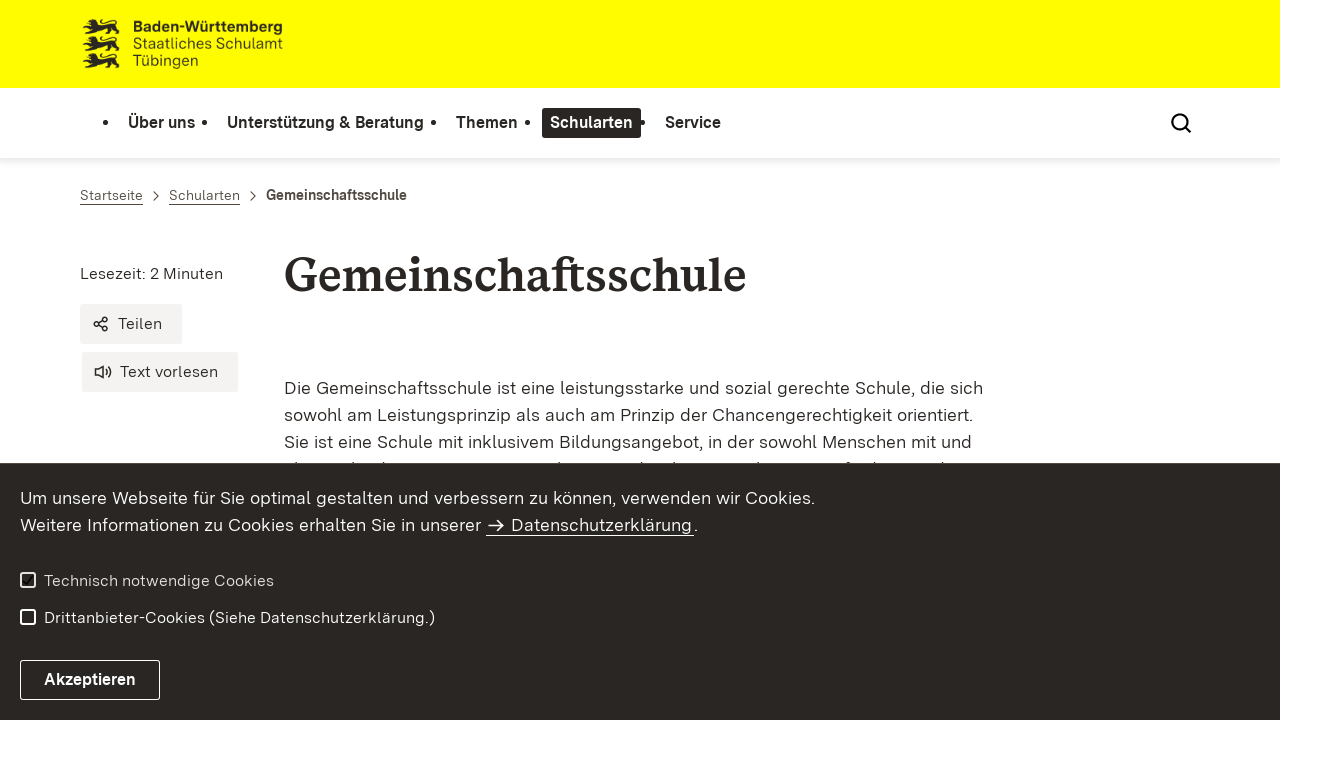

--- FILE ---
content_type: text/html;charset=UTF-8
request_url: https://tue.schulamt-bw.de/,Lde/Startseite/Schularten/Gemeinschaftsschule
body_size: 8691
content:
<!DOCTYPE html>
<html class="no-js" lang="de">
	<head>
		<!--
			SV Request: https://tue.schulamt-bw.de/,Lde/Startseite/Schularten/Gemeinschaftsschule
						HTTP Request: https://tue.schulamt-bw.de/,Lde/Startseite/Schularten/Gemeinschaftsschule
						ItemId: cbi:///cms/795020
						NodeId: cbi:///cms/795017
						PageId: cbi:///cms/795020
						Preview: false
			PreviewEditing: false
		-->
		
<link rel="dns-prefetch" href="https://cdn.jsdelivr.net">
<meta charset="UTF-8">
<meta name="viewport" content="width=device-width, initial-scale=1.0">
<meta http-equiv="x-ua-compatible" content="ie=edge">
<title>Gemeinschaftsschule - SCHULAMT-TUEBINGEN</title>
<script>
    document.documentElement.className = document.documentElement.className.replace(/(\s|^)no-js(\s|$)/, '$1js$2');
    window.bawue2024 = {
        TITLE: '',
        ASSET_BASE_URL: '/',
        JS_BASE_URL: '/javascripts/',
        ICON_SPRITE_URL: '/site/pbs-bw-rebrush2024/resourceCached/248/prjbawue/media/icons/icons.svg',
        SITE_NAME: 'pbs-bw-rebrush2024',
    };
</script>
<link rel="stylesheet" media="screen" href="/site/pbs-bw-rebrush2024/resourceCached/248/prjbawue/css/main.css">
<link rel="stylesheet" media="print" href="/site/pbs-bw-rebrush2024/resourceCached/248/prjbawue/css/print.css">
<link rel="stylesheet" media="screen" href="/site/pbs-bw-rebrush2024/resourceCached/248/prjbawue/css/custom.css">
<link rel="stylesheet" media="print" href="/site/pbs-bw-rebrush2024/resourceCached/248/prjbawue/css/custom-print.min.css">
<link rel="stylesheet" media="screen" href="/site/pbs-bw-rebrush2024/resourceCached/248/prjbawue/css/fontawesome.min.css">
<link rel="stylesheet" media="screen" href="/site/pbs-bw-rebrush2024/resourceCached/248/prjbawue/css/glightbox.min.css">
<script src="/site/pbs-bw-rebrush2024/resourceCached/248/prjbawue/js/head.js" defer></script>
<link rel="preload" as="font" type="font/woff2" href="/site/pbs-bw-rebrush2024/resourceCached/248/prjbawue/fonts/BaWueSansWeb-Regular.woff2" crossorigin>
<link rel="preload" as="font" type="font/woff2" href="/site/pbs-bw-rebrush2024/resourceCached/248/prjbawue/fonts/BaWueSansWeb-Bold.woff2" crossorigin>
<link rel="preload" as="font" type="font/woff2" href="/site/pbs-bw-rebrush2024/resourceCached/248/prjbawue/fonts/BaWueSerifWeb-Regular.woff2" crossorigin>
<link rel="preload" as="font" type="font/woff2" href="/site/pbs-bw-rebrush2024/resourceCached/248/prjbawue/fonts/BaWueSerifWeb-Bold.woff2" crossorigin>
<link rel="apple-touch-icon" sizes="180x180" href="/site/pbs-bw-rebrush2024/resourceCached/248/components/favicon/apple-touch-icon.png">
<link rel="icon" type="image/png" sizes="32x32" href="/site/pbs-bw-rebrush2024/resourceCached/248/components/favicon/favicon-32x32.png">
<link rel="icon" type="image/png" sizes="16x16" href="/site/pbs-bw-rebrush2024/resourceCached/248/components/favicon/favicon-16x16.png">
<link rel="manifest" href="/site/pbs-bw-rebrush2024/resourceCached/248/components/favicon/site.webmanifest">
<link rel="mask-icon" href="/site/pbs-bw-rebrush2024/resourceCached/248/components/favicon/safari-pinned-tab.svg" color="#fffc00">
<meta name="msapplication-TileColor" content="#fffc00">
<meta name="theme-color" content="#fffc00">
<meta name="keywords" content="Gemeinschaftsschule" />
<meta name="description" content="Gemeinschaftsschule" />
<meta property="og:title" content="Gemeinschaftsschule">
<meta property="og:description" content="Gemeinschaftsschule">
<meta property="og:type" content="website">
<meta property="og:locale" content="de">
<meta property="og:url" content="https://tue.schulamt-bw.de/,Lde/Startseite/Schularten/Gemeinschaftsschule">
<script type="text/javascript" src="/site/pbs-bw-rebrush2024/resourceCached/248/libs/jquery/js/jquery-3.7.1.min.js"></script>
<link href="/site/pbs-bw-rebrush2024/resourceCached/248/libs/jquery-ui/css/smoothness/jquery-ui-1.14.1.min.css" rel="stylesheet" type="text/css" />
<script type="text/javascript" src="/site/pbs-bw-rebrush2024/resourceCached/248/libs/jquery-ui/js/jquery-ui-1.14.1.min.js"></script>
<link rel="stylesheet" href="/site/pbs-bw-rebrush2024/resourceCached/248/libs/scrolltop/css/ap-scroll-top.min.css">
<script src="/site/pbs-bw-rebrush2024/resourceCached/248/libs/scrolltop/js/ap-scroll-top.min.js"></script>
<link href="/site/pbs-bw-rebrush2024/resourceCached/248/content/content.css" rel="stylesheet" type="text/css" />
<link rel="stylesheet" type="text/css" href="/site/pbs-bw-rebrush2024/resourceTemplate/SCHULAMT-TUEBINGEN/Lde/-/795020/248/resource.content-colors.css" media="screen" />
<script type="text/javascript" src="/site/pbs-bw-rebrush2024/resourceCached/248/content/js/content.js"></script>
<script type="text/javascript" src="/site/pbs-bw-rebrush2024/resourceCached/248/pluginLib/pluginLib.985334155.js"></script>
<link href="/site/pbs-bw-rebrush2024/resourceCached/248/pluginLib/pluginLib.-2098654959.css" rel="stylesheet" type="text/css" />
<script src="/site/pbs-bw-rebrush2024/resourceCached/248/prjbawue/js/glightbox.min.js" defer></script>
<script async src="https://cdn.jsdelivr.net/npm/altcha/dist/altcha.min.js" type="module"></script>
<script src="/site/pbs-bw-rebrush2024/resourceCached/248/prjbawue/translations/en.js"></script>
<script src="/site/pbs-bw-rebrush2024/resourceCached/248/prjbawue/translations/fr.js"></script>
<link rel="stylesheet" media="screen" href="/site/pbs-bw-rebrush2024/resourceTemplate/SCHULAMT-TUEBINGEN/Lde/-/795020/248/resource.content-dynamic.css" />
<link rel="stylesheet" media="screen" href="/site/pbs-bw-rebrush2024/resourceTemplate/SCHULAMT-TUEBINGEN/Lde/-/795020/248/resource.custom-content-dynamic.css" />

	</head>

	<body class="v-lp js-searchable">
		<div class="page" id="page">
			<a class="skip-link t-dark" href="#content" title="Zum Inhalt springen">
    <span class="icon-link skip-link__text">
        <span class="icon-link__button">
            <svg class="icon icon--arrow-right icon-link__icon" viewBox="0 0 200 200" aria-hidden="true">
                <use xlink:href="#icon-arrow-right"></use>
            </svg>
        </span>
        <span class="icon-link__text">Zum Inhalt springen</span>
    </span>
</a>			


<header class="header">
    <script id="bwHeaderNavigation" type="application/json">
                    {"794801":{"order":1,"level":0,"title":"Unterstützung & Beratung","link":"/,Lde/Startseite/Unterstuetzung+_+Beratung","target":"_self","active":0,"current":0,"hasChildren":false,"hasSubpages":1,"children":[{"1920345":{"order":0,"level":1,"title":"Schulpsychologische Beratungsstelle","link":"/,Lde/Startseite/Unterstuetzung+_+Beratung/Schulpsychologische+Beratungsstelle","target":"_self","active":0,"current":0,"hasChildren":false,"hasSubpages":0,"children":[]},"794725":{"order":1,"level":1,"title":"Beratungslehrkräfte","link":"/,Lde/Startseite/Unterstuetzung+_+Beratung/Liste+der+Beratungslehrer","target":"_self","active":0,"current":0,"hasChildren":false,"hasSubpages":0,"children":[]},"794829":{"order":2,"level":1,"title":"Inklusive Bildungsangebote","link":"/,Lde/Startseite/Unterstuetzung+_+Beratung/Inklusive+Bildungsangebote","target":"_self","active":0,"current":0,"hasChildren":false,"hasSubpages":1,"children":{"4656919":{"order":2,"level":2,"title":"Informationen für Eltern","link":"/,Lde/Startseite/Unterstuetzung+_+Beratung/Informationen+fuer+Eltern","target":"_self","active":0,"current":0,"hasChildren":false,"hasSubpages":0,"children":[]},"4656949":{"order":3,"level":2,"title":"Informationen für Schulen und Lehrkräfte","link":"/,Lde/Startseite/Unterstuetzung+_+Beratung/Informationen+fuer+Schulen+und+Lehrkraefte","target":"_self","active":0,"current":0,"hasChildren":false,"hasSubpages":1,"children":[]},"7290492":{"order":4,"level":2,"title":"Regionale Ansprechpersonen","link":"/,Lde/Startseite/Unterstuetzung+_+Beratung/Regionale+Ansprechpersonen","target":"_self","active":0,"current":0,"hasChildren":false,"hasSubpages":0,"children":[]}}},"2217561":{"order":3,"level":1,"title":"Sonderpädagogische Bildungs-, Beratungs- und Unterstützungsangebote","link":"/,Lde/Startseite/Unterstuetzung+_+Beratung/Sonderpaedagogischer+Dienst","target":"_self","active":0,"current":0,"hasChildren":false,"hasSubpages":0,"children":[]}},{"794809":{"order":4,"level":1,"title":"Arbeitsstelle Frühförderung","link":"/,Lde/Startseite/Unterstuetzung+_+Beratung/Arbeitsstelle+Fruehfoerderung","target":"_self","active":0,"current":0,"hasChildren":false,"hasSubpages":0,"children":[]},"794813":{"order":5,"level":1,"title":"Arbeitsstelle Frühkindliche Bildung","link":"/,Lde/Startseite/Unterstuetzung+_+Beratung/Arbeitsstelle+Fruehkindliche+Bildung","target":"_self","active":0,"current":0,"hasChildren":false,"hasSubpages":0,"children":[]},"794817":{"order":6,"level":1,"title":"Arbeitsstelle Kooperation","link":"/,Lde/Startseite/Unterstuetzung+_+Beratung/Arbeitsstelle+Kooperation","target":"_self","active":0,"current":0,"hasChildren":false,"hasSubpages":0,"children":[]}},{"794821":{"order":7,"level":1,"title":"Autismus","link":"/,Lde/Startseite/Unterstuetzung+_+Beratung/Autismus","target":"_self","active":0,"current":0,"hasChildren":false,"hasSubpages":0,"children":[]},"794841":{"order":8,"level":1,"title":"Lese- Rechtschreibschwäche","link":"/,Lde/Startseite/Unterstuetzung+_+Beratung/Lese_+Rechtschreibschwaeche","target":"_self","active":0,"current":0,"hasChildren":false,"hasSubpages":0,"children":[]},"794849":{"order":9,"level":1,"title":"Rechenschwäche","link":"/,Lde/Startseite/Unterstuetzung+_+Beratung/Rechenschwaeche","target":"_self","active":0,"current":0,"hasChildren":false,"hasSubpages":0,"children":[]},"794825":{"order":10,"level":1,"title":"Hochbegabte","link":"/,Lde/Startseite/Unterstuetzung+_+Beratung/Hochbegabte","target":"_self","active":0,"current":0,"hasChildren":false,"hasSubpages":0,"children":[]}},{"9565750":{"order":11,"level":1,"title":"Schulabsentismus","link":"/,Lde/Startseite/Unterstuetzung+_+Beratung/Schulabsentismus","target":"_self","active":0,"current":0,"hasChildren":false,"hasSubpages":0,"children":[]},"794873":{"order":12,"level":1,"title":"Schuldekaninnen & Schuldekane","link":"/,Lde/Startseite/Unterstuetzung+_+Beratung/Schuldekaninnen+_+Schuldekane","target":"_self","active":0,"current":0,"hasChildren":false,"hasSubpages":0,"children":[]}}]},"1916860":{"order":3,"level":0,"title":"Schularten","link":"/,Lde/Startseite/Schularten","target":"_self","active":1,"current":0,"hasChildren":false,"hasSubpages":1,"children":[{"794897":{"order":0,"level":1,"title":"Grundschule","link":"/,Lde/Startseite/Schularten/Grundschule","target":"_self","active":0,"current":0,"hasChildren":false,"hasSubpages":1,"children":{"794913":{"order":0,"level":2,"title":"Grundschulförderklassen","link":"/,Lde/Startseite/Schularten/Grundschulfoerderklassen","target":"_self","active":0,"current":0,"hasChildren":false,"hasSubpages":0,"children":[]},"794921":{"order":1,"level":2,"title":"Kooperation Kita - Grundschule","link":"/,Lde/Startseite/Schularten/Kooperation+Kita+_+Grundschule","target":"_self","active":0,"current":0,"hasChildren":false,"hasSubpages":0,"children":[]},"3951177":{"order":2,"level":2,"title":"Beratung in der Grundschule","link":"/,Lde/Startseite/Schularten/Beratung+in+der+Grundschule","target":"_self","active":0,"current":0,"hasChildren":false,"hasSubpages":0,"children":[]}}}},{"794969":{"order":1,"level":1,"title":"Werkrealschule","link":"/,Lde/Startseite/Schularten/Werkrealschule","target":"_self","active":0,"current":0,"hasChildren":false,"hasSubpages":1,"children":{"794977":{"order":1,"level":2,"title":"Berufswegeplanung","link":"/,Lde/Startseite/Schularten/Berufswegeplanung","target":"_self","active":0,"current":0,"hasChildren":false,"hasSubpages":0,"children":[]}}},"794997":{"order":2,"level":1,"title":"Realschule","link":"/,Lde/Startseite/Schularten/Realschule","target":"_self","active":0,"current":0,"hasChildren":false,"hasSubpages":0,"children":[]}},{"795017":{"order":3,"level":1,"title":"Gemeinschaftsschule","link":"/,Lde/Startseite/Schularten/Gemeinschaftsschule","target":"_self","active":1,"current":1,"hasChildren":false,"hasSubpages":0,"children":[]},"795013":{"order":4,"level":1,"title":"Sonderpädagogische Bildungs- und Beratungszentren, Schulkindergarten","link":"/,Lde/Startseite/Schularten/Sonderpaedagogische+Bildungs_+und+Beratungszentren","target":"_self","active":0,"current":0,"hasChildren":false,"hasSubpages":0,"children":[]}}]},"795057":{"order":4,"level":0,"title":"Service","link":"/,Lde/Startseite/Service","target":"_self","active":0,"current":0,"hasChildren":false,"hasSubpages":1,"children":[{"4901108":{"order":0,"level":1,"title":"Formulare und Informationen Schulleitung","link":"/,Lde/Startseite/Service/Formulare+und+Informationen+Schulleitung","target":"_self","active":0,"current":0,"hasChildren":false,"hasSubpages":0,"children":[]},"795065":{"order":1,"level":1,"title":"Formulare und Informationen Schule","link":"/,Lde/Startseite/Service/Formulare+und+Informationen+Schule","target":"_self","active":0,"current":0,"hasChildren":false,"hasSubpages":0,"children":[]}},{"5737540":{"order":2,"level":1,"title":"Formulare Schulbegleitung","link":"/,Lde/Startseite/Service/Formulare+Schulbegleitung","target":"_self","active":0,"current":0,"hasChildren":false,"hasSubpages":0,"children":[]},"10003400":{"order":3,"level":1,"title":"Formulare Schulkindergarten","link":"/,Lde/Startseite/Service/Formulare+Schulkindergarten","target":"_self","active":0,"current":0,"hasChildren":false,"hasSubpages":0,"children":[]}},{"2154210":{"order":4,"level":1,"title":"Formulare und Informationen Erziehungsberechtigte","link":"/,Lde/Startseite/Service/Formulare+und+Informationen+Erziehungsberechtigte","target":"_self","active":0,"current":0,"hasChildren":false,"hasSubpages":0,"children":[]},"7422454":{"order":5,"level":1,"title":"Informationen für neu eingestellte Lehrkräfte","link":"/,Lde/Startseite/Service/Informationen+fuer+neu+eingestellte+Lehrkraefte","target":"_self","active":0,"current":0,"hasChildren":false,"hasSubpages":0,"children":[]}},{"1956841":{"order":6,"level":1,"title":"Reisekosten","link":"/,Lde/Startseite/Service/Reisekosten","target":"_self","active":0,"current":0,"hasChildren":false,"hasSubpages":0,"children":[]},"795061":{"order":7,"level":1,"title":"Stellenwirksame Änderungen","link":"/,Lde/Startseite/Service/Stellenwirksame+Aenderungen","target":"_self","active":0,"current":0,"hasChildren":false,"hasSubpages":0,"children":[]}}]},"1909977":{"order":0,"level":0,"title":"Über uns","link":"/,Lde/Startseite/Ueber+uns","target":"_self","active":0,"current":0,"hasChildren":false,"hasSubpages":1,"children":[{"1958998":{"order":0,"level":1,"title":"Aufgaben","link":"/,Lde/Startseite/Ueber+uns/Aufgaben","target":"_self","active":0,"current":0,"hasChildren":false,"hasSubpages":0,"children":[]},"794745":{"order":1,"level":1,"title":"Leitbild","link":"/,Lde/Startseite/Ueber+uns/Leitbild","target":"_self","active":0,"current":0,"hasChildren":false,"hasSubpages":0,"children":[]},"794693":{"order":2,"level":1,"title":"Kontakt","link":"/,Lde/Startseite/Ueber+uns/Kontakt+_+Anfahrt","target":"_self","active":0,"current":0,"hasChildren":false,"hasSubpages":0,"children":[]}},{"794705":{"order":3,"level":1,"title":"Schulrätinnen und Schulräte","link":"/,Lde/Startseite/Ueber+uns/Schulraetinnen+und+Schulraete","target":"_self","active":0,"current":0,"hasChildren":false,"hasSubpages":0,"children":[]},"794709":{"order":4,"level":1,"title":"Verwaltung","link":"/,Lde/Startseite/Ueber+uns/Verwaltung","target":"_self","active":0,"current":0,"hasChildren":false,"hasSubpages":0,"children":[]},"6203088":{"order":5,"level":1,"title":"Behördlicher Datenschutzbeauftragter","link":"/,Lde/Startseite/Ueber+uns/Behoerdlicher+Datenschutzbeauftragter","target":"_self","active":0,"current":0,"hasChildren":false,"hasSubpages":0,"children":[]}},{"794733":{"order":6,"level":1,"title":"Örtlicher Personalrat","link":"/,Lde/Startseite/Ueber+uns/Oertlicher+Personalrat","target":"_self","active":0,"current":0,"hasChildren":false,"hasSubpages":0,"children":[]},"794737":{"order":7,"level":1,"title":"Schwerbehindertenvertretung","link":"/,Lde/Startseite/Ueber+uns/Schwerbehindertenvertretung","target":"_self","active":0,"current":0,"hasChildren":false,"hasSubpages":0,"children":[]},"794741":{"order":8,"level":1,"title":"Beauftragte für Chancengleichheit","link":"/,Lde/Startseite/Ueber+uns/Beauftragte+fuer+Chancengleichheit","target":"_self","active":0,"current":0,"hasChildren":false,"hasSubpages":0,"children":[]}},{"794697":{"order":9,"level":1,"title":"Schulverzeichnis","link":"/,Lde/Startseite/Ueber+uns/Schulverzeichnis","target":"_self","active":0,"current":0,"hasChildren":false,"hasSubpages":0,"children":[]},"22964551":{"order":10,"level":1,"title":"Datenschutzbeauftragter an Schulen","link":"/,Lde/Startseite/Ueber+uns/Datenschutzbeauftragter+an+Schulen","target":"_self","active":0,"current":0,"hasChildren":false,"hasSubpages":0,"children":[]}}]},"1910229":{"order":2,"level":0,"title":"Themen","link":"/,Lde/Startseite/Themen","target":"_self","active":0,"current":0,"hasChildren":false,"hasSubpages":1,"children":[{"1958328":{"order":0,"level":1,"title":"Arbeits- und Gesundheitsschutz","link":"/,Lde/Startseite/Themen/Arbeits_+und+Gesundheitsschutz","target":"_self","active":0,"current":0,"hasChildren":false,"hasSubpages":0,"children":[]},"19322622":{"order":1,"level":1,"title":"Berufliche Orientierung","link":"/,Lde/Startseite/Themen/Berufliche+Orientierung","target":"_self","active":0,"current":0,"hasChildren":false,"hasSubpages":1,"children":{"19322638":{"order":1,"level":2,"title":"Allgemeine Informationen","link":"/,Lde/Startseite/Themen/Allgemeine+Informationen","target":"_self","active":0,"current":0,"hasChildren":false,"hasSubpages":0,"children":[]},"19322652":{"order":2,"level":2,"title":"Berufliches Schulwesen","link":"/,Lde/Startseite/Themen/Berufliches+Schulwesen","target":"_self","active":0,"current":0,"hasChildren":false,"hasSubpages":0,"children":[]},"19322667":{"order":3,"level":2,"title":"Berufsberatung der Agentur für Arbeit","link":"/,Lde/Startseite/Themen/Berufsberatung+der+Agentur+fuer+Arbeit","target":"_self","active":0,"current":0,"hasChildren":false,"hasSubpages":0,"children":[]},"19322685":{"order":4,"level":2,"title":"Berufsorientierung Landkreis Reutlingen","link":"/,Lde/Startseite/Themen/Berufsorientierung+Landkreis+Reutlingen","target":"_self","active":0,"current":0,"hasChildren":false,"hasSubpages":0,"children":[]},"19322699":{"order":5,"level":2,"title":"SCHULEWIRTSCHAFT in Baden-Württemberg ","link":"/,Lde/Startseite/Themen/SCHULEWIRTSCHAFT+in+Baden-Wuerttemberg","target":"_self","active":0,"current":0,"hasChildren":false,"hasSubpages":0,"children":[]},"19323167":{"order":6,"level":2,"title":"BOaktiv","link":"/,Lde/Startseite/Themen/BOaktiv","target":"_self","active":0,"current":0,"hasChildren":false,"hasSubpages":0,"children":[]},"19362595":{"order":7,"level":2,"title":"Berufswegeplanung für Kinder mit Ansprüchen auf ein sonderpädagogisches Bildungsangebot","link":"/,Lde/Startseite/Themen/Berufswegeplanung+fuer+Kinder+mit+Anspruechen+auf+ein+sonderpaedagogisches+Bildungsangebot","target":"_self","active":0,"current":0,"hasChildren":false,"hasSubpages":0,"children":[]},"20061713":{"order":8,"level":2,"title":"Inklusive Berufsorientierung","link":"/,Lde/Startseite/Themen/Inklusive+Berufsorientierung","target":"_self","active":0,"current":0,"hasChildren":false,"hasSubpages":0,"children":[]}}}},{"2133895":{"order":2,"level":1,"title":"Ganztagsschule","link":"/,Lde/Startseite/Themen/Ganztagsschule","target":"_self","active":0,"current":0,"hasChildren":false,"hasSubpages":0,"children":[]},"3608272":{"order":3,"level":1,"title":"Migration Integration Sprachförderung","link":"/,Lde/Startseite/Themen/Migration+Integration+Sprachfoerderung","target":"_self","active":0,"current":0,"hasChildren":false,"hasSubpages":1,"children":{"4293233":{"order":3,"level":2,"title":"Hilfe bei der Suche nach einem Schulplatz","link":"/,Lde/Startseite/Themen/hilfe+auf+der+suche+nach+einem+schulplatz","target":"_self","active":0,"current":0,"hasChildren":false,"hasSubpages":0,"children":[]},"3888030":{"order":4,"level":2,"title":"Sprachfördermodelle","link":"/,Lde/Startseite/Themen/Sprachfoerdermodelle","target":"_self","active":0,"current":0,"hasChildren":false,"hasSubpages":0,"children":[]},"3888047":{"order":5,"level":2,"title":"Schulpflicht / Schulbezirke ","link":"/,Lde/Startseite/Themen/Schulpflicht+_+Schulbezirke","target":"_self","active":0,"current":0,"hasChildren":false,"hasSubpages":0,"children":[]},"3888115":{"order":6,"level":2,"title":"Unterstützung für Lehrkräfte","link":"/,Lde/Startseite/Themen/Unterstuetzung+fuer+Lehrkraefte+_+Fortbildungen","target":"_self","active":0,"current":0,"hasChildren":false,"hasSubpages":0,"children":[]}}}},{"9990857":{"order":4,"level":1,"title":"Partnerschaft „Governance Inclusive Education“ ","link":"/,Lde/Startseite/Themen/Partnerschaft+_Governance+Inclusive+Education_","target":"_self","active":0,"current":0,"hasChildren":false,"hasSubpages":0,"children":[]},"1928499":{"order":5,"level":1,"title":"Prüfungen","link":"/,Lde/Startseite/Themen/Pruefungen","target":"_self","active":0,"current":0,"hasChildren":false,"hasSubpages":1,"children":{"795005":{"order":5,"level":2,"title":"Abschlussprüfung Realschule","link":"/,Lde/Startseite/Themen/Abschlusspruefung+Realschule","target":"_self","active":0,"current":0,"hasChildren":false,"hasSubpages":0,"children":[]},"2211108":{"order":6,"level":2,"title":"Abschlussprüfung an Haupt- und Werkrealschulen","link":"/,Lde/Startseite/Themen/Abschlusspruefung+an+Haupt-+und+Werkrealschulen","target":"_self","active":0,"current":0,"hasChildren":false,"hasSubpages":0,"children":[]},"2211681":{"order":7,"level":2,"title":"Zertifizierung der Herkunftssprache","link":"/,Lde/Startseite/Themen/Zertifizierung+der+Herkunftssprache","target":"_self","active":0,"current":0,"hasChildren":false,"hasSubpages":0,"children":[]},"795009":{"order":8,"level":2,"title":"Schulfremdenprüfung Realschulabschluss","link":"/,Lde/Startseite/Themen/Schulfremdenpruefung+Realschulabschluss","target":"_self","active":0,"current":0,"hasChildren":false,"hasSubpages":0,"children":[]},"1948456":{"order":9,"level":2,"title":"Schulfremdenprüfung Werkrealschulabschluss","link":"/,Lde/Startseite/Themen/Schulfremdenpruefung+Werkrealschulabschluss","target":"_self","active":0,"current":0,"hasChildren":false,"hasSubpages":0,"children":[]},"794993":{"order":10,"level":2,"title":"Schulfremdenprüfung Hauptschulabschluss","link":"/,Lde/Startseite/Themen/Schulfremdenpruefung+Hauptschulabschluss","target":"_self","active":0,"current":0,"hasChildren":false,"hasSubpages":0,"children":[]}}}},{"794869":{"order":6,"level":1,"title":"Schulbezirksänderung","link":"/,Lde/Startseite/Themen/Schulbezirksaenderung","target":"_self","active":0,"current":0,"hasChildren":false,"hasSubpages":0,"children":[]},"5507276":{"order":7,"level":1,"title":"Stellenausschreibungen","link":"/,Lde/Startseite/Themen/Stellenausschreibungen","target":"_self","active":0,"current":0,"hasChildren":false,"hasSubpages":0,"children":[]},"23650539":{"order":8,"level":1,"title":"Beruflich Reisende","link":"/,Lde/Startseite/Themen/Beruflich+Reisende","target":"_self","active":0,"current":0,"hasChildren":false,"hasSubpages":0,"children":[]}}]}}
            </script>

    <div class="header__accent">
        <div class="header__container">
            <!-- Logo-->
            <div class="header__logo">
                <a class="logo" href="/,Lde/Startseite" title="Zur Startseite">
                    <img class="logo__image" src="/site/pbs-bw-rebrush2024/get/params_E-1638475002/7255369/SSA-Tuebingen_BaWue_Logo_rgb_pos.webp" alt="Baden-Württemberg Staatliches Schulamt Tübingen">
                    <span class="logo__text">
                        <span>
                            
                        </span>
                    </span>
                </a>
            </div>

            <div class="header__external">
                
                                                            


                                                </div>

            <nav class="header__mikronav" aria-labelledby="mikronav-label">
                <span class="u-hidden-visually" id="mikronav-label">Links zu barrierefreien Angeboten und anderen Sprachen</span>
                <ul class="header__mikronav-list">
                    
                    <!-- Language Dropdown-->
                    
                    <!-- This is the no-js Fallback, will be replaced by JS-->
                    <li class="header__service">
                        <ul>
                            						
	
				
		
		
		<li class="header__search">
			<button class="header__icon js-tooltip"
					aria-expanded="false"
					aria-controls="header-icon-tooltip--search---1493278206"
					aria-labelledby="header-icon-label--search---1493278206"
					data-template="header-icon-tooltip--search---1493278206"
					type="button"
					data-suggest-url="/site/pbs-bw-rebrush2024/search/795017/Lde/suche.html"
					data-url="/site/pbs-bw-rebrush2024/search/795017/Lde/suche.html"
					data-suggest=""
					data-suggest-title="Top-Themen"
					data-search-field-placeholder="Suchbegriff eingeben"
					data-search-field-label="Suchbegriff eingeben">
				<svg class="icon icon--search header__svg" viewBox="0 0 200 200" aria-hidden="true">
					<use xlink:href="#icon-search"></use>
				</svg>

				<span class="header__icon-text" hidden id="header-icon-label--search---1493278206">
					Suche				</span>

				<span class="tooltip__content" id="header-icon-tooltip--search---1493278206">
					Suche				</span>
			</button>
		</li>
	                            <li class="header__burger">
                                                                                                                                <a class="header__icon js-tooltip" href="/site/pbs-bw-rebrush2024/sitemap/794545/Lde/inhaltsuebersicht.html" aria-expanded="false" aria-controls="header-icon-tooltip--burger---1019980988" aria-labelledby="header-icon-label--burger---1019980988" data-template="header-icon-tooltip--burger---1019980988">
                                    <svg class="icon icon--burger-menu header__svg" viewBox="0 0 200 200" aria-hidden="true">
                                        <use xlink:href="#icon-burger-menu"></use>
                                    </svg>
                                    <span class="header__icon-text" hidden id="header-icon-label--burger---1019980988">Menü</span>
                                    <span class="tooltip__content" id="header-icon-tooltip--burger---1019980988">Menü</span>
                                </a>
                            </li>
                        </ul>
                    </li>
                </ul>
            </nav>
        </div>
    </div>

    <div class="header__main">
        <div class="header__container">
            <nav class="header__mainnav main-menu" id="header-mainnav" aria-label="Hauptnavigation">
                <!-- This is the no-js Fallback, will be replaced by JS-->
                <ul class="header__mainnav-list">
                                                                        <li class="header__item">
                                <a class="header__link" href="/,Lde/Startseite/Ueber+uns">
                                    <span class="header__text">Über uns</span>
                                </a>
                            </li>
                                                                                                <li class="header__item">
                                <a class="header__link" href="/,Lde/Startseite/Unterstuetzung+_+Beratung">
                                    <span class="header__text">Unterstützung & Beratung</span>
                                </a>
                            </li>
                                                                                                <li class="header__item">
                                <a class="header__link" href="/,Lde/Startseite/Themen">
                                    <span class="header__text">Themen</span>
                                </a>
                            </li>
                                                                                                <li class="header__item">
                                <a class="header__link" href="/,Lde/Startseite/Schularten">
                                    <span class="header__text">Schularten</span>
                                </a>
                            </li>
                                                                                                <li class="header__item">
                                <a class="header__link" href="/,Lde/Startseite/Service">
                                    <span class="header__text">Service</span>
                                </a>
                            </li>
                                                            </ul>
            </nav>

            <!-- This is the no-js Fallback, that needs to be a duplicate from the above .header__service (except the "div" is a "nav" here). Will be replaced by JS afterwords.-->
                        <nav class="header__service" aria-labelledby="header-service-label---1503170093">
                <span class="u-hidden-visually" id="header-service-label---1503170093">Inhaltsübersicht mit Suchfunktion</span>
                <ul class="header__service-list">
                    						
	
				
		
		
		<li class="header__search">
			<button class="header__icon js-tooltip"
					aria-expanded="false"
					aria-controls="header-icon-tooltip--search---432483680"
					aria-labelledby="header-icon-label--search---432483680"
					data-template="header-icon-tooltip--search---432483680"
					type="button"
					data-suggest-url="/site/pbs-bw-rebrush2024/search/795017/Lde/suche.html"
					data-url="/site/pbs-bw-rebrush2024/search/795017/Lde/suche.html"
					data-suggest=""
					data-suggest-title="Top-Themen"
					data-search-field-placeholder="Suchbegriff eingeben"
					data-search-field-label="Suchbegriff eingeben">
				<svg class="icon icon--search header__svg" viewBox="0 0 200 200" aria-hidden="true">
					<use xlink:href="#icon-search"></use>
				</svg>

				<span class="header__icon-text" hidden id="header-icon-label--search---432483680">
					Suche				</span>

				<span class="tooltip__content" id="header-icon-tooltip--search---432483680">
					Suche				</span>
			</button>
		</li>
	                </ul>
            </nav>
        </div>
    </div>
</header>						
        
        
    			<main class="page__content" id="content">
					
		<div class="breadcrumb">
			<div class="breadcrumb__inner">
				<nav class="breadcrumb__nav" aria-label="Breadcrumb">
					<ol class="breadcrumb__list" itemscope itemtype="https://schema.org/BreadcrumbList">
																																																															<li class="breadcrumb__list-item" itemprop="itemListElement" itemscope itemtype="https://schema.org/ListItem">
													<a class="breadcrumb__item" href="/,Lde/Startseite" itemtype="https://schema.org/Thing" itemprop="item" itemscope="itemscope" title="Startseite">
														<span class="breadcrumb__item-label" itemprop="name">Startseite</span>
													</a>
													<meta itemprop="position" content="1">
												</li>
																																																																																															<li class="breadcrumb__list-item" itemprop="itemListElement" itemscope itemtype="https://schema.org/ListItem">
													<a class="breadcrumb__item" href="/,Lde/Startseite/Schularten" itemtype="https://schema.org/Thing" itemprop="item" itemscope="itemscope" title="Schularten">
														<span class="breadcrumb__item-label" itemprop="name">Schularten</span>
													</a>
													<meta itemprop="position" content="2">
												</li>
																																																																								<li class="breadcrumb__list-item" itemprop="itemListElement" itemscope itemtype="https://schema.org/ListItem">
											<span class="breadcrumb__item" aria-current="page" itemtype="https://schema.org/Thing" itemprop="item" itemscope="itemscope">
												<span class="breadcrumb__item-label" itemprop="name">Gemeinschaftsschule</span>
											</span>
											<meta itemprop="position" content="3">
										</li>
																																																				</ol>
				</nav>
			</div>
		</div>
					

					   





<div class="page__section page__section--half">
    <article class="article">
                    <div class="article__title">
                <div class="article-title">
                    <div class="article-title__title">
                        <header class="page-title">
                                                                                        <div class="page-title__headline">
                                    <h1 class="headline headline--1">Gemeinschaftsschule</h1>
                                </div>
                                                                                </header>
                    </div>

                    <div class="article-title__meta-wrap">
                        <div class="article-title__meta-wrap-inner">
                            <address class="article-title__meta">
                                                                    <div class="article-title__address-item">
                                        <time class="article-title__date" datetime="$contentHelper.setDatetime($displayDate)"></time>
                                    </div>
                                                                <div class="article-title__address-item js-reading-time">Lesezeit:</div>
                            </address>
                            <ul class="article-title__tools" aria-label="Artikel-Tools">
                                <li class="article-title__tools-item">
                                    <a class="button button--subtle js-share-dialog" href="#">
                                        <svg class="icon icon--share button__icon" viewBox="0 0 200 200" aria-hidden="true">
                                            <use xlink:href="#icon-share"></use>
                                        </svg>
                                        <span class="button__text">Teilen</span>
                                    </a>
                                </li>
                                <li class="article-title__tools-item">
                                    <link href="//vrweb15.linguatec.org/VoiceReaderWeb15User/player20/styles/black/player_skin.css" rel="stylesheet" type="text/css" />
                                    <script>
                                        vrweb_customerid = '11396';
                                        vrweb_player_form = '0';
                                        vrweb_player_type = 'embedded';
                                        vrweb_player_color = 'black';
                                        vrweb_guilang = 'de';
                                        vrweb_icon = '<span class="button button--subtle focus-within"><svg class="icon icon--volume button__icon" viewBox="0 0 200 200" role="presentation"><use xlink:href="#icon-volume"></use></svg><span class="button__text">Text vorlesen</span></span>';
                                        vrweb_lang = 'de-DE';
                                        vrweb_readelementsclass = 'article-title__title,article__body';
                                        vrweb_exclelementsclass = 'js-shut-up';
                                        vrweb_highlight_word = '1';
                                        vrweb_highlight_class = 'text-highlight'
                                    </script>
                                    <script src="//vrweb15.linguatec.org/VoiceReaderWeb15User/player20/scripts/readpremium20.js"></script>
                                </li>
                            </ul>
                        </div>
                    </div>

                                    </div>
            </div>
        
        <div class="article__body">
            <div class="article__content">
                                                                                                                                                
            <div class="article__section article__section--text">
            
                            <div class="text">
                    
<p>Die Gemeinschaftsschule ist eine leistungsstarke und sozial
gerechte Schule, die sich sowohl am Leistungsprinzip als auch am
Prinzip der Chancengerechtigkeit orientiert. Sie ist eine Schule
mit inklusivem Bildungsangebot, in der sowohl Menschen mit und ohne
Behinderungen gemeinsam lernen und in ihren Begabungen
gefördert werden.<br />
 Alle Bildungsstandards werden angeboten und die Schülerinnen
und Schüler sollen bestmöglich nach ihren individuellen
Voraussetzungen, Fähigkeiten und Interessen gefördert
werden. Durch ein Maximum an individuellem und ein Optimum an
gemeinsamem Lernen entwickeln Kinder und Jugendliche Freude am
Lernen.</p>
<p>Die Gemeinschaftsschule ist eine Schule der Sekundarstufe 1 und
umfasst die Klassenstufen 5 - 10. Sie kann auch eine Grundschule
und eine dreijährige gymnasiale Oberstufe führen. An
einer Gemeinschaftsschule sind folgende Abschlüsse
möglich:</p>
<ul>
<li>Hauptschulabschluss nach Klasse 9 oder 10</li>
<li>Realschulabschluss nach Klasse 10</li>
<li>Abitur, sofern die Gemeinschaftsschule eine gymnasiale
Oberstufe führt</li>
</ul>
<p>Weitere Informationen zur Gemeinschaftsschule und zum
Antragsverfahren erhalten Sie unter <a href='http://www.gemeinschaftsschule-bw.de' class='link-external link link--external' target='_blank'>www.gemeinschaftsschule-bw.de</a></p>
                </div>
            
                    </div>
                <div class="article__section">
            
                            <h2 class="headline headline--4" id="anker9568105">Gemeinschaftsschulen im Bereich des SSA Tübingen</h2>            
                    </div>
                <div class="article__section article__section--text">
            
                            <div class="text">
                    
<p><strong>Starterschulen (Beginn 2012/13):</strong></p>
<p><a href='http://www.gss-tuebingen.de' title='Homepage Geschister-Scholl-Schule T&#252;bingen' class=' link link--external' target='_blank'>Geschwister-Scholl-Schule T&#252;bingen</a><br />
<a href='http://www.gmswest.de/' title='Homepage Gemeinschaftsschule West T&#252;bingen' class=' link link--external' target='_blank'>Gemeinschaftsschule West T&#252;bingen</a><br />
<a href='https://www.franzoesische-schule.de/' title='Homepage Franz&#246;sische Schule T&#252;bingen' class=' link link--external' target='_blank'>Franz&#246;sische Schule T&#252;bingen</a><br />
<a href='https://www.gustav-werner-gemeinschaftsschule.de/' title='Homepage Gustav-Werner-Schule Walddorfh&#228;slach' class=' link link--external' target='_blank'>Gustav-Werner-Schule Walddorfh&#228;slach</a><br />
<a href='https://www.bgg-badurach.de/' title='Barbara-Gonzaga-Gemeinschaftsschule Bad Urach' class=' link link--external' target='_blank'>Barbara-Gonzaga-Gemeinschaftsschule Bad Urach</a><br />
</p>
<p><strong>2. Tranche (Beginn 2013/14):</strong></p>
<p><a href='https://sprangerschule.net/' title='Eduard-Spranger-Schule Reutlingen' class=' link link--external' target='_blank'>Eduard-Spranger-Schule Reutlingen</a><br />
<a href='https://www.schillerschuledettingen.de/' title='Homepage Schillerschule Dettingen/Erms' class=' link link--external' target='_blank'>Schillerschule Dettingen/Erms</a><br />
<a href='http://www.gms-ammerbuch.de' title='Homepage Gemeinschaftsschule Ammerbuch' class=' link link--external' target='_blank'>Gemeinschaftsschule Ammerbuch</a><br />
Gemeinschaftsschule im G&#228;u Rottenburg-Ergenzingen<br />
Evangelische Gemeinschaftsschule am Firstwald, M&#246;ssingen<br />
</p>
<p><strong>3. Tranche (Beginn 2014/15):</strong></p>
<p>Gemeinschaftsschule Pliezhausen<br />
Graf-Eberhard-Schule Kirchentellinsfurt<br />
Burghofschule Ofterdingen<br />
Carl-Joseph-Leiprecht SchuleRottenburg (Freie Katholische Schule)</p>
                </div>
            
                    </div>
    
                                                                                    
                                            </div>
        </div>
    </article>
</div>
        
			</main>

									   
        			
			

<footer class="footer t-dark">
    
    <div class="footer__inner footer__inner--bottom">
        <div class="footer__logo">
                            <div class="logo">
                    <img class="logo__image" src="/site/pbs-bw-rebrush2024/resourceCached/248/prjbawue/media/images/logos/logo-lp-white.svg" title="Logo Landesportal Baden-Württemberg" alt="Logo Landesportal Baden-Württemberg">
                </div>
                    </div>

        <div class="footer__meta">
            <div class="footer__navigation" aria-label="Meta-Navigation" role="navigation">
                
<ul class="footer__navigation-list footer__navigation-list--inline">
	
		
						
											
								
									<li class="footer__navigation-item" id="type-inhalt">
						<a class="footer__link footer__navigation-link" href="/site/pbs-bw-rebrush2024/sitemap/794545/Lde/inhaltsuebersicht.html" target="_self" title="Interner Link: Inhaltsübersicht">
							Inhaltsübersicht
						</a>
					</li>
									
						
															
								
									<li class="footer__navigation-item">
						<a class="footer__link footer__navigation-link" href="/,Lde/Startseite/Service/KONTAKT" target="_self" title="Interner Link: Kontaktseite">
							Kontakt
						</a>
					</li>
									
						
											
																
									<li class="footer__navigation-item">
						<a class="footer__link footer__navigation-link" href="/,Lde/Startseite/Service/IMPRESSUM" target="_self" title="Interner Link: Impressum">
							Impressum
						</a>
					</li>
									
						
											
																
									<li class="footer__navigation-item">
						<a class="footer__link footer__navigation-link" href="/,Lde/Startseite/Service/datenschutz" target="_self" title="Interner Link: Datenschutz">
							Datenschutz
						</a>
					</li>
									
						
															
								
									<li class="footer__navigation-item">
						<a class="footer__link footer__navigation-link" href="/,Lde/Startseite/Service/benutzungshinweise" target="_self" title="Interner Link: Benutzungshinweise">
							Benutzungshinweise
						</a>
					</li>
									
						
											
																
									<li class="footer__navigation-item">
						<a class="footer__link footer__navigation-link" href="/,Lde/Startseite/Service/erklaerung-zur-barrierefreiheit" target="_self" title="Interner Link: Erklärung zur Barrierefreiheit">
							Erklärung zur Barrierefreiheit
						</a>
					</li>
										</ul>            </div>
        </div>
    </div>
</footer>			<template class="js-control-f">
    <div class="control-f">
        <form class="control-f__wrap">
            <button class="control-f__close" type="button" aria-label="Seitensuche schließen">
                <svg class="icon icon--close" viewBox="0 0 200 200" aria-hidden="true">
                    <use xlink:href="#icon-close"></use>
                </svg>
            </button>
            <div class="form-group">
                <label class="label form-group__label" for="control-f">Suche</label>
                <input class="input" id="control-f" name="control-f" placeholder="Suche auf der Seite" type="text">
            </div>
            <div class="control-f__btn-group">
                <button class="button button--primary control-f__submit" type="submit">
                    <svg class="icon icon--search button__icon" viewBox="0 0 200 200" aria-hidden="true">
                        <use xlink:href="#icon-search"></use>
                    </svg>
                    <span class="button__text">Suchen</span>
                </button>
                <button class="button button--icon control-f__btn control-f__btn--up" type="button">
                    <svg class="icon icon--arrow-up button__icon" viewBox="0 0 200 200" role="img" aria-labelledby="icon-up-title">
                        <title id="icon-up-title">Zur vorherigen Markierung springen</title>
                        <use xlink:href="#icon-arrow-up"></use>
                    </svg>
                </button>
                <button class="button button--icon control-f__btn control-f__btn--down" type="button">
                    <svg class="icon icon--arrow-down button__icon" viewBox="0 0 200 200" role="img" aria-labelledby="icon-down-title">
                        <title id="icon-down-title">Zur nächsten Markierung springen</title>
                        <use xlink:href="#icon-arrow-down"></use>
                    </svg>
                </button>
            </div>
        </form>
    </div>
</template>            		</div>

		
				
	<template class="js-cookie-alert">
		<div class="cookie-alert t-dark">
			<div class="cookie-alert__inner grid grid--50-25-25">
				<div class="grid-row">
					<div class="grid-col">
						<div class="cookie-alert__text">
							<div class="text">
								<div class="text">
  <p>Um unsere Webseite für Sie optimal gestalten und verbessern zu können, verwenden wir Cookies.<br />Weitere Informationen zu Cookies erhalten Sie in unserer <a title="Link zur Datenschutzerklärung" class=" link link-inline" target="_self" href="/,Lde/Startseite/Service/datenschutz">Datenschutzerklärung</a>.</p>
</div>
							</div>
						</div>

						<div class="cookie-alert__form" id="js-cookie-form" aria-hidden="false">
							<div class="cookie-alert__form-inner">
								<fieldset class="checkbox-group">
									<div class="checkbox-group__checkbox">
										<label class="checkbox" for="cookie-neccessary">
											<input class="checkbox__input" id="cookie-neccessary" type="checkbox" name="cookie-checkbox-group" value="cookie-neccessary" checked="checked" disabled="disabled">
											<span class="checkbox__indicator">
												<svg class="icon icon--check checkbox__indicator-icon" viewBox="0 0 200 200" aria-hidden="true">
													<use xlink:href="#icon-check"></use>
												</svg>
											</span>
											<span class="checkbox__label">Technisch notwendige Cookies</span>
										</label>
									</div>

									<div class="checkbox-group__checkbox">
										<label class="checkbox" for="cookie-marketing">
											<input class="checkbox__input" id="cookie-marketing" type="checkbox" name="cookie-checkbox-group" value="cookie-marketing">
											<span class="checkbox__indicator">
												<svg class="icon icon--check checkbox__indicator-icon" viewBox="0 0 200 200" aria-hidden="true">
													<use xlink:href="#icon-check"></use>
												</svg>
											</span>
											<span class="checkbox__label">Drittanbieter-Cookies (Siehe Datenschutzerklärung.)</span>
										</label>
									</div>
								</fieldset>
							</div>
						</div>

						<div class="cookie-alert__button">
							<button class="button button--secondary" type="button">
								<span class="button__text">Akzeptieren</span>
							</button>
						</div>
					</div>
				</div>
			</div>
		</div>
	</template>
		<script>
			var _paq = window._paq = window._paq || [];  _paq.push(['trackPageView']);  _paq.push(['enableLinkTracking']);  (function() {    var u='//webstatistik.landbw.de/';    _paq.push(['setTrackerUrl', u+'matomo.php']);    _paq.push(['setSiteId', '204']);    var d=document, g=d.createElement('script'), s=d.getElementsByTagName('script')[0];    g.async=true; g.src=u+'matomo.js'; s.parentNode.insertBefore(g,s);  })();
	</script>

		<script src="/site/pbs-bw-rebrush2024/resourceCached/248/prjbawue/js/main.js"></script>
		<script src="/site/pbs-bw-rebrush2024/resourceCached/248/prjbawue/js/custom.min.js"></script>
		<script src="/site/pbs-bw-rebrush2024/resourceCached/248/prjbawue/js/formValidation.min.js"></script>
	</body>
</html>